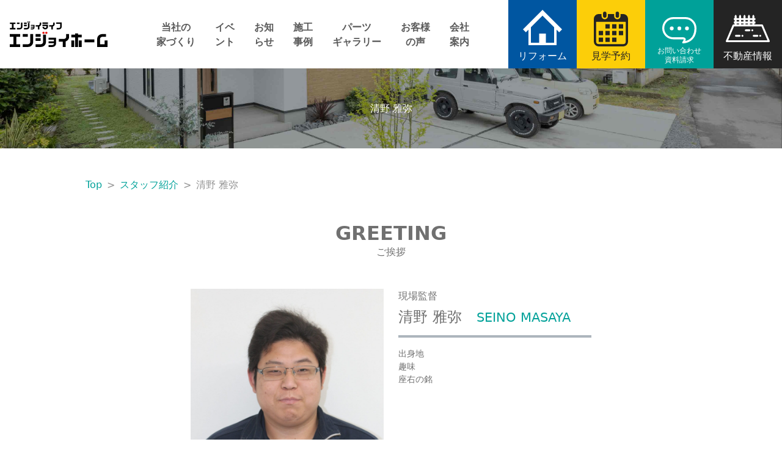

--- FILE ---
content_type: text/html; charset=UTF-8
request_url: http://enjoyhome.jp/staff/site-supervisor-02/
body_size: 12978
content:
<!DOCTYPE html>
<html dir="ltr" lang="ja" prefix="og: https://ogp.me/ns#">
<head>
    <base href="http://enjoyhome.jp/">
    <meta name="viewport" content="width=device-width, initial-scale=1.0">
    <meta charset="UTF-8">
	<meta name="facebook-domain-verification" content="bx5ulxttt93efgs23aryd0lug4y8fp" />
    
    
		<!-- All in One SEO 4.9.3 - aioseo.com -->
		<title>清野 雅弥 - エンジョイホーム</title>
	<meta name="description" content="工程通りに現場を進めて、お客様に喜んでもらえるように頑張ってます。" />
	<meta name="robots" content="max-image-preview:large" />
	<link rel="canonical" href="http://enjoyhome.jp/staff/site-supervisor-02/" />
	<meta name="generator" content="All in One SEO (AIOSEO) 4.9.3" />
		<meta property="og:locale" content="ja_JP" />
		<meta property="og:site_name" content="エンジョイホーム - Enjoy Life, Enjoy Home" />
		<meta property="og:type" content="article" />
		<meta property="og:title" content="清野 雅弥 - エンジョイホーム" />
		<meta property="og:description" content="工程通りに現場を進めて、お客様に喜んでもらえるように頑張ってます。" />
		<meta property="og:url" content="http://enjoyhome.jp/staff/site-supervisor-02/" />
		<meta property="article:published_time" content="2024-03-28T09:42:02+00:00" />
		<meta property="article:modified_time" content="2024-03-29T05:13:10+00:00" />
		<meta name="twitter:card" content="summary_large_image" />
		<meta name="twitter:title" content="清野 雅弥 - エンジョイホーム" />
		<meta name="twitter:description" content="工程通りに現場を進めて、お客様に喜んでもらえるように頑張ってます。" />
		<script type="application/ld+json" class="aioseo-schema">
			{"@context":"https:\/\/schema.org","@graph":[{"@type":"BreadcrumbList","@id":"http:\/\/enjoyhome.jp\/staff\/site-supervisor-02\/#breadcrumblist","itemListElement":[{"@type":"ListItem","@id":"http:\/\/enjoyhome.jp#listItem","position":1,"name":"\u5bb6","item":"http:\/\/enjoyhome.jp","nextItem":{"@type":"ListItem","@id":"http:\/\/enjoyhome.jp\/staff\/site-supervisor-02\/#listItem","name":"\u6e05\u91ce \u96c5\u5f25"}},{"@type":"ListItem","@id":"http:\/\/enjoyhome.jp\/staff\/site-supervisor-02\/#listItem","position":2,"name":"\u6e05\u91ce \u96c5\u5f25","previousItem":{"@type":"ListItem","@id":"http:\/\/enjoyhome.jp#listItem","name":"\u5bb6"}}]},{"@type":"Organization","@id":"http:\/\/enjoyhome.jp\/#organization","name":"\u30a8\u30f3\u30b8\u30e7\u30a4\u30db\u30fc\u30e0 \u6771\u6d77\u4f4f\u5b85","description":"Enjoy Life, Enjoy Home","url":"http:\/\/enjoyhome.jp\/","telephone":"+81293063411"},{"@type":"WebPage","@id":"http:\/\/enjoyhome.jp\/staff\/site-supervisor-02\/#webpage","url":"http:\/\/enjoyhome.jp\/staff\/site-supervisor-02\/","name":"\u6e05\u91ce \u96c5\u5f25 - \u30a8\u30f3\u30b8\u30e7\u30a4\u30db\u30fc\u30e0","description":"\u5de5\u7a0b\u901a\u308a\u306b\u73fe\u5834\u3092\u9032\u3081\u3066\u3001\u304a\u5ba2\u69d8\u306b\u559c\u3093\u3067\u3082\u3089\u3048\u308b\u3088\u3046\u306b\u9811\u5f35\u3063\u3066\u307e\u3059\u3002","inLanguage":"ja","isPartOf":{"@id":"http:\/\/enjoyhome.jp\/#website"},"breadcrumb":{"@id":"http:\/\/enjoyhome.jp\/staff\/site-supervisor-02\/#breadcrumblist"},"image":{"@type":"ImageObject","url":"http:\/\/enjoyhome.jp\/wp-content\/uploads\/\u6e05\u91ce\u304f\uff4e-1-scaled-e1711689182193.jpg","@id":"http:\/\/enjoyhome.jp\/staff\/site-supervisor-02\/#mainImage","width":1834,"height":2560},"primaryImageOfPage":{"@id":"http:\/\/enjoyhome.jp\/staff\/site-supervisor-02\/#mainImage"},"datePublished":"2024-03-28T18:42:02+09:00","dateModified":"2024-03-29T14:13:10+09:00"},{"@type":"WebSite","@id":"http:\/\/enjoyhome.jp\/#website","url":"http:\/\/enjoyhome.jp\/","name":"\u30a8\u30f3\u30b8\u30e7\u30a4\u30db\u30fc\u30e0","description":"Enjoy Life, Enjoy Home","inLanguage":"ja","publisher":{"@id":"http:\/\/enjoyhome.jp\/#organization"}}]}
		</script>
		<!-- All in One SEO -->

<link rel='dns-prefetch' href='//www.googletagmanager.com' />
<link rel="alternate" type="application/rss+xml" title="エンジョイホーム &raquo; フィード" href="http://enjoyhome.jp/feed/" />
<link rel="alternate" type="application/rss+xml" title="エンジョイホーム &raquo; コメントフィード" href="http://enjoyhome.jp/comments/feed/" />
<link rel="alternate" title="oEmbed (JSON)" type="application/json+oembed" href="http://enjoyhome.jp/wp-json/oembed/1.0/embed?url=http%3A%2F%2Fenjoyhome.jp%2Fstaff%2Fsite-supervisor-02%2F" />
<link rel="alternate" title="oEmbed (XML)" type="text/xml+oembed" href="http://enjoyhome.jp/wp-json/oembed/1.0/embed?url=http%3A%2F%2Fenjoyhome.jp%2Fstaff%2Fsite-supervisor-02%2F&#038;format=xml" />
<style id='wp-img-auto-sizes-contain-inline-css'>
img:is([sizes=auto i],[sizes^="auto," i]){contain-intrinsic-size:3000px 1500px}
/*# sourceURL=wp-img-auto-sizes-contain-inline-css */
</style>
<style id='wp-emoji-styles-inline-css'>

	img.wp-smiley, img.emoji {
		display: inline !important;
		border: none !important;
		box-shadow: none !important;
		height: 1em !important;
		width: 1em !important;
		margin: 0 0.07em !important;
		vertical-align: -0.1em !important;
		background: none !important;
		padding: 0 !important;
	}
/*# sourceURL=wp-emoji-styles-inline-css */
</style>
<style id='wp-block-library-inline-css'>
:root{--wp-block-synced-color:#7a00df;--wp-block-synced-color--rgb:122,0,223;--wp-bound-block-color:var(--wp-block-synced-color);--wp-editor-canvas-background:#ddd;--wp-admin-theme-color:#007cba;--wp-admin-theme-color--rgb:0,124,186;--wp-admin-theme-color-darker-10:#006ba1;--wp-admin-theme-color-darker-10--rgb:0,107,160.5;--wp-admin-theme-color-darker-20:#005a87;--wp-admin-theme-color-darker-20--rgb:0,90,135;--wp-admin-border-width-focus:2px}@media (min-resolution:192dpi){:root{--wp-admin-border-width-focus:1.5px}}.wp-element-button{cursor:pointer}:root .has-very-light-gray-background-color{background-color:#eee}:root .has-very-dark-gray-background-color{background-color:#313131}:root .has-very-light-gray-color{color:#eee}:root .has-very-dark-gray-color{color:#313131}:root .has-vivid-green-cyan-to-vivid-cyan-blue-gradient-background{background:linear-gradient(135deg,#00d084,#0693e3)}:root .has-purple-crush-gradient-background{background:linear-gradient(135deg,#34e2e4,#4721fb 50%,#ab1dfe)}:root .has-hazy-dawn-gradient-background{background:linear-gradient(135deg,#faaca8,#dad0ec)}:root .has-subdued-olive-gradient-background{background:linear-gradient(135deg,#fafae1,#67a671)}:root .has-atomic-cream-gradient-background{background:linear-gradient(135deg,#fdd79a,#004a59)}:root .has-nightshade-gradient-background{background:linear-gradient(135deg,#330968,#31cdcf)}:root .has-midnight-gradient-background{background:linear-gradient(135deg,#020381,#2874fc)}:root{--wp--preset--font-size--normal:16px;--wp--preset--font-size--huge:42px}.has-regular-font-size{font-size:1em}.has-larger-font-size{font-size:2.625em}.has-normal-font-size{font-size:var(--wp--preset--font-size--normal)}.has-huge-font-size{font-size:var(--wp--preset--font-size--huge)}.has-text-align-center{text-align:center}.has-text-align-left{text-align:left}.has-text-align-right{text-align:right}.has-fit-text{white-space:nowrap!important}#end-resizable-editor-section{display:none}.aligncenter{clear:both}.items-justified-left{justify-content:flex-start}.items-justified-center{justify-content:center}.items-justified-right{justify-content:flex-end}.items-justified-space-between{justify-content:space-between}.screen-reader-text{border:0;clip-path:inset(50%);height:1px;margin:-1px;overflow:hidden;padding:0;position:absolute;width:1px;word-wrap:normal!important}.screen-reader-text:focus{background-color:#ddd;clip-path:none;color:#444;display:block;font-size:1em;height:auto;left:5px;line-height:normal;padding:15px 23px 14px;text-decoration:none;top:5px;width:auto;z-index:100000}html :where(.has-border-color){border-style:solid}html :where([style*=border-top-color]){border-top-style:solid}html :where([style*=border-right-color]){border-right-style:solid}html :where([style*=border-bottom-color]){border-bottom-style:solid}html :where([style*=border-left-color]){border-left-style:solid}html :where([style*=border-width]){border-style:solid}html :where([style*=border-top-width]){border-top-style:solid}html :where([style*=border-right-width]){border-right-style:solid}html :where([style*=border-bottom-width]){border-bottom-style:solid}html :where([style*=border-left-width]){border-left-style:solid}html :where(img[class*=wp-image-]){height:auto;max-width:100%}:where(figure){margin:0 0 1em}html :where(.is-position-sticky){--wp-admin--admin-bar--position-offset:var(--wp-admin--admin-bar--height,0px)}@media screen and (max-width:600px){html :where(.is-position-sticky){--wp-admin--admin-bar--position-offset:0px}}
/*# sourceURL=/wp-includes/css/dist/block-library/common.min.css */
</style>
<style id='global-styles-inline-css'>
:root{--wp--preset--aspect-ratio--square: 1;--wp--preset--aspect-ratio--4-3: 4/3;--wp--preset--aspect-ratio--3-4: 3/4;--wp--preset--aspect-ratio--3-2: 3/2;--wp--preset--aspect-ratio--2-3: 2/3;--wp--preset--aspect-ratio--16-9: 16/9;--wp--preset--aspect-ratio--9-16: 9/16;--wp--preset--color--black: #000000;--wp--preset--color--cyan-bluish-gray: #abb8c3;--wp--preset--color--white: #ffffff;--wp--preset--color--pale-pink: #f78da7;--wp--preset--color--vivid-red: #cf2e2e;--wp--preset--color--luminous-vivid-orange: #ff6900;--wp--preset--color--luminous-vivid-amber: #fcb900;--wp--preset--color--light-green-cyan: #7bdcb5;--wp--preset--color--vivid-green-cyan: #00d084;--wp--preset--color--pale-cyan-blue: #8ed1fc;--wp--preset--color--vivid-cyan-blue: #0693e3;--wp--preset--color--vivid-purple: #9b51e0;--wp--preset--color--custom-color-1: #00a199;--wp--preset--color--custom-color-2: #f0f0f0;--wp--preset--color--custom-color-3: #707070;--wp--preset--color--custom-color-4: #0056a1;--wp--preset--color--custom-color-5: #e3004f;--wp--preset--gradient--vivid-cyan-blue-to-vivid-purple: linear-gradient(135deg,rgb(6,147,227) 0%,rgb(155,81,224) 100%);--wp--preset--gradient--light-green-cyan-to-vivid-green-cyan: linear-gradient(135deg,rgb(122,220,180) 0%,rgb(0,208,130) 100%);--wp--preset--gradient--luminous-vivid-amber-to-luminous-vivid-orange: linear-gradient(135deg,rgb(252,185,0) 0%,rgb(255,105,0) 100%);--wp--preset--gradient--luminous-vivid-orange-to-vivid-red: linear-gradient(135deg,rgb(255,105,0) 0%,rgb(207,46,46) 100%);--wp--preset--gradient--very-light-gray-to-cyan-bluish-gray: linear-gradient(135deg,rgb(238,238,238) 0%,rgb(169,184,195) 100%);--wp--preset--gradient--cool-to-warm-spectrum: linear-gradient(135deg,rgb(74,234,220) 0%,rgb(151,120,209) 20%,rgb(207,42,186) 40%,rgb(238,44,130) 60%,rgb(251,105,98) 80%,rgb(254,248,76) 100%);--wp--preset--gradient--blush-light-purple: linear-gradient(135deg,rgb(255,206,236) 0%,rgb(152,150,240) 100%);--wp--preset--gradient--blush-bordeaux: linear-gradient(135deg,rgb(254,205,165) 0%,rgb(254,45,45) 50%,rgb(107,0,62) 100%);--wp--preset--gradient--luminous-dusk: linear-gradient(135deg,rgb(255,203,112) 0%,rgb(199,81,192) 50%,rgb(65,88,208) 100%);--wp--preset--gradient--pale-ocean: linear-gradient(135deg,rgb(255,245,203) 0%,rgb(182,227,212) 50%,rgb(51,167,181) 100%);--wp--preset--gradient--electric-grass: linear-gradient(135deg,rgb(202,248,128) 0%,rgb(113,206,126) 100%);--wp--preset--gradient--midnight: linear-gradient(135deg,rgb(2,3,129) 0%,rgb(40,116,252) 100%);--wp--preset--font-size--small: 13px;--wp--preset--font-size--medium: 20px;--wp--preset--font-size--large: 36px;--wp--preset--font-size--x-large: 42px;--wp--preset--font-family--system-font: -apple-system, BlinkMacSystemFont, 'Segoe UI', Roboto, Oxygen-Sans, Ubuntu, Cantarell, 'Helvetica Neue', sans-serif;--wp--preset--spacing--20: 0.44rem;--wp--preset--spacing--30: 0.67rem;--wp--preset--spacing--40: 1rem;--wp--preset--spacing--50: 1.5rem;--wp--preset--spacing--60: 2.25rem;--wp--preset--spacing--70: 3.38rem;--wp--preset--spacing--80: 5.06rem;--wp--preset--shadow--natural: 6px 6px 9px rgba(0, 0, 0, 0.2);--wp--preset--shadow--deep: 12px 12px 50px rgba(0, 0, 0, 0.4);--wp--preset--shadow--sharp: 6px 6px 0px rgba(0, 0, 0, 0.2);--wp--preset--shadow--outlined: 6px 6px 0px -3px rgb(255, 255, 255), 6px 6px rgb(0, 0, 0);--wp--preset--shadow--crisp: 6px 6px 0px rgb(0, 0, 0);}:root { --wp--style--global--content-size: 1056px;--wp--style--global--wide-size: 1056px; }:where(body) { margin: 0; }.wp-site-blocks { padding-top: var(--wp--style--root--padding-top); padding-bottom: var(--wp--style--root--padding-bottom); }.has-global-padding { padding-right: var(--wp--style--root--padding-right); padding-left: var(--wp--style--root--padding-left); }.has-global-padding > .alignfull { margin-right: calc(var(--wp--style--root--padding-right) * -1); margin-left: calc(var(--wp--style--root--padding-left) * -1); }.has-global-padding :where(:not(.alignfull.is-layout-flow) > .has-global-padding:not(.wp-block-block, .alignfull)) { padding-right: 0; padding-left: 0; }.has-global-padding :where(:not(.alignfull.is-layout-flow) > .has-global-padding:not(.wp-block-block, .alignfull)) > .alignfull { margin-left: 0; margin-right: 0; }.wp-site-blocks > .alignleft { float: left; margin-right: 2em; }.wp-site-blocks > .alignright { float: right; margin-left: 2em; }.wp-site-blocks > .aligncenter { justify-content: center; margin-left: auto; margin-right: auto; }:where(.wp-site-blocks) > * { margin-block-start: 24px; margin-block-end: 0; }:where(.wp-site-blocks) > :first-child { margin-block-start: 0; }:where(.wp-site-blocks) > :last-child { margin-block-end: 0; }:root { --wp--style--block-gap: 24px; }:root :where(.is-layout-flow) > :first-child{margin-block-start: 0;}:root :where(.is-layout-flow) > :last-child{margin-block-end: 0;}:root :where(.is-layout-flow) > *{margin-block-start: 24px;margin-block-end: 0;}:root :where(.is-layout-constrained) > :first-child{margin-block-start: 0;}:root :where(.is-layout-constrained) > :last-child{margin-block-end: 0;}:root :where(.is-layout-constrained) > *{margin-block-start: 24px;margin-block-end: 0;}:root :where(.is-layout-flex){gap: 24px;}:root :where(.is-layout-grid){gap: 24px;}.is-layout-flow > .alignleft{float: left;margin-inline-start: 0;margin-inline-end: 2em;}.is-layout-flow > .alignright{float: right;margin-inline-start: 2em;margin-inline-end: 0;}.is-layout-flow > .aligncenter{margin-left: auto !important;margin-right: auto !important;}.is-layout-constrained > .alignleft{float: left;margin-inline-start: 0;margin-inline-end: 2em;}.is-layout-constrained > .alignright{float: right;margin-inline-start: 2em;margin-inline-end: 0;}.is-layout-constrained > .aligncenter{margin-left: auto !important;margin-right: auto !important;}.is-layout-constrained > :where(:not(.alignleft):not(.alignright):not(.alignfull)){max-width: var(--wp--style--global--content-size);margin-left: auto !important;margin-right: auto !important;}.is-layout-constrained > .alignwide{max-width: var(--wp--style--global--wide-size);}body .is-layout-flex{display: flex;}.is-layout-flex{flex-wrap: wrap;align-items: center;}.is-layout-flex > :is(*, div){margin: 0;}body .is-layout-grid{display: grid;}.is-layout-grid > :is(*, div){margin: 0;}body{--wp--style--root--padding-top: 0px;--wp--style--root--padding-right: 0px;--wp--style--root--padding-bottom: 0px;--wp--style--root--padding-left: 0px;}a:where(:not(.wp-element-button)){text-decoration: underline;}:root :where(.wp-element-button, .wp-block-button__link){background-color: #32373c;border-width: 0;color: #fff;font-family: inherit;font-size: inherit;font-style: inherit;font-weight: inherit;letter-spacing: inherit;line-height: inherit;padding-top: calc(0.667em + 2px);padding-right: calc(1.333em + 2px);padding-bottom: calc(0.667em + 2px);padding-left: calc(1.333em + 2px);text-decoration: none;text-transform: inherit;}.has-black-color{color: var(--wp--preset--color--black) !important;}.has-cyan-bluish-gray-color{color: var(--wp--preset--color--cyan-bluish-gray) !important;}.has-white-color{color: var(--wp--preset--color--white) !important;}.has-pale-pink-color{color: var(--wp--preset--color--pale-pink) !important;}.has-vivid-red-color{color: var(--wp--preset--color--vivid-red) !important;}.has-luminous-vivid-orange-color{color: var(--wp--preset--color--luminous-vivid-orange) !important;}.has-luminous-vivid-amber-color{color: var(--wp--preset--color--luminous-vivid-amber) !important;}.has-light-green-cyan-color{color: var(--wp--preset--color--light-green-cyan) !important;}.has-vivid-green-cyan-color{color: var(--wp--preset--color--vivid-green-cyan) !important;}.has-pale-cyan-blue-color{color: var(--wp--preset--color--pale-cyan-blue) !important;}.has-vivid-cyan-blue-color{color: var(--wp--preset--color--vivid-cyan-blue) !important;}.has-vivid-purple-color{color: var(--wp--preset--color--vivid-purple) !important;}.has-custom-color-1-color{color: var(--wp--preset--color--custom-color-1) !important;}.has-custom-color-2-color{color: var(--wp--preset--color--custom-color-2) !important;}.has-custom-color-3-color{color: var(--wp--preset--color--custom-color-3) !important;}.has-custom-color-4-color{color: var(--wp--preset--color--custom-color-4) !important;}.has-custom-color-5-color{color: var(--wp--preset--color--custom-color-5) !important;}.has-black-background-color{background-color: var(--wp--preset--color--black) !important;}.has-cyan-bluish-gray-background-color{background-color: var(--wp--preset--color--cyan-bluish-gray) !important;}.has-white-background-color{background-color: var(--wp--preset--color--white) !important;}.has-pale-pink-background-color{background-color: var(--wp--preset--color--pale-pink) !important;}.has-vivid-red-background-color{background-color: var(--wp--preset--color--vivid-red) !important;}.has-luminous-vivid-orange-background-color{background-color: var(--wp--preset--color--luminous-vivid-orange) !important;}.has-luminous-vivid-amber-background-color{background-color: var(--wp--preset--color--luminous-vivid-amber) !important;}.has-light-green-cyan-background-color{background-color: var(--wp--preset--color--light-green-cyan) !important;}.has-vivid-green-cyan-background-color{background-color: var(--wp--preset--color--vivid-green-cyan) !important;}.has-pale-cyan-blue-background-color{background-color: var(--wp--preset--color--pale-cyan-blue) !important;}.has-vivid-cyan-blue-background-color{background-color: var(--wp--preset--color--vivid-cyan-blue) !important;}.has-vivid-purple-background-color{background-color: var(--wp--preset--color--vivid-purple) !important;}.has-custom-color-1-background-color{background-color: var(--wp--preset--color--custom-color-1) !important;}.has-custom-color-2-background-color{background-color: var(--wp--preset--color--custom-color-2) !important;}.has-custom-color-3-background-color{background-color: var(--wp--preset--color--custom-color-3) !important;}.has-custom-color-4-background-color{background-color: var(--wp--preset--color--custom-color-4) !important;}.has-custom-color-5-background-color{background-color: var(--wp--preset--color--custom-color-5) !important;}.has-black-border-color{border-color: var(--wp--preset--color--black) !important;}.has-cyan-bluish-gray-border-color{border-color: var(--wp--preset--color--cyan-bluish-gray) !important;}.has-white-border-color{border-color: var(--wp--preset--color--white) !important;}.has-pale-pink-border-color{border-color: var(--wp--preset--color--pale-pink) !important;}.has-vivid-red-border-color{border-color: var(--wp--preset--color--vivid-red) !important;}.has-luminous-vivid-orange-border-color{border-color: var(--wp--preset--color--luminous-vivid-orange) !important;}.has-luminous-vivid-amber-border-color{border-color: var(--wp--preset--color--luminous-vivid-amber) !important;}.has-light-green-cyan-border-color{border-color: var(--wp--preset--color--light-green-cyan) !important;}.has-vivid-green-cyan-border-color{border-color: var(--wp--preset--color--vivid-green-cyan) !important;}.has-pale-cyan-blue-border-color{border-color: var(--wp--preset--color--pale-cyan-blue) !important;}.has-vivid-cyan-blue-border-color{border-color: var(--wp--preset--color--vivid-cyan-blue) !important;}.has-vivid-purple-border-color{border-color: var(--wp--preset--color--vivid-purple) !important;}.has-custom-color-1-border-color{border-color: var(--wp--preset--color--custom-color-1) !important;}.has-custom-color-2-border-color{border-color: var(--wp--preset--color--custom-color-2) !important;}.has-custom-color-3-border-color{border-color: var(--wp--preset--color--custom-color-3) !important;}.has-custom-color-4-border-color{border-color: var(--wp--preset--color--custom-color-4) !important;}.has-custom-color-5-border-color{border-color: var(--wp--preset--color--custom-color-5) !important;}.has-vivid-cyan-blue-to-vivid-purple-gradient-background{background: var(--wp--preset--gradient--vivid-cyan-blue-to-vivid-purple) !important;}.has-light-green-cyan-to-vivid-green-cyan-gradient-background{background: var(--wp--preset--gradient--light-green-cyan-to-vivid-green-cyan) !important;}.has-luminous-vivid-amber-to-luminous-vivid-orange-gradient-background{background: var(--wp--preset--gradient--luminous-vivid-amber-to-luminous-vivid-orange) !important;}.has-luminous-vivid-orange-to-vivid-red-gradient-background{background: var(--wp--preset--gradient--luminous-vivid-orange-to-vivid-red) !important;}.has-very-light-gray-to-cyan-bluish-gray-gradient-background{background: var(--wp--preset--gradient--very-light-gray-to-cyan-bluish-gray) !important;}.has-cool-to-warm-spectrum-gradient-background{background: var(--wp--preset--gradient--cool-to-warm-spectrum) !important;}.has-blush-light-purple-gradient-background{background: var(--wp--preset--gradient--blush-light-purple) !important;}.has-blush-bordeaux-gradient-background{background: var(--wp--preset--gradient--blush-bordeaux) !important;}.has-luminous-dusk-gradient-background{background: var(--wp--preset--gradient--luminous-dusk) !important;}.has-pale-ocean-gradient-background{background: var(--wp--preset--gradient--pale-ocean) !important;}.has-electric-grass-gradient-background{background: var(--wp--preset--gradient--electric-grass) !important;}.has-midnight-gradient-background{background: var(--wp--preset--gradient--midnight) !important;}.has-small-font-size{font-size: var(--wp--preset--font-size--small) !important;}.has-medium-font-size{font-size: var(--wp--preset--font-size--medium) !important;}.has-large-font-size{font-size: var(--wp--preset--font-size--large) !important;}.has-x-large-font-size{font-size: var(--wp--preset--font-size--x-large) !important;}.has-system-font-font-family{font-family: var(--wp--preset--font-family--system-font) !important;}
/*# sourceURL=global-styles-inline-css */
</style>
<link rel='stylesheet' id='contact-form-7-css' href='http://enjoyhome.jp/wp-content/plugins/contact-form-7/includes/css/styles.css?ver=6.1.4' media='all' />
<link rel='stylesheet' id='theme-default-style-css' href='http://enjoyhome.jp/wp-content/themes/enjoyhome/assets/css/default.min.css?ver=1.0.0' media='all' />
<link rel='stylesheet' id='filebird-document-library-frontend-css' href='http://enjoyhome.jp/wp-content/plugins/filebird-document-library/blocks/dist/index.css?ver=6.5.2' media='all' />

<!-- Site Kit によって追加された Google タグ（gtag.js）スニペット -->
<!-- Google アナリティクス スニペット (Site Kit が追加) -->
<script src="https://www.googletagmanager.com/gtag/js?id=GT-WRFXWW6" id="google_gtagjs-js" async></script>
<script id="google_gtagjs-js-after">
window.dataLayer = window.dataLayer || [];function gtag(){dataLayer.push(arguments);}
gtag("set","linker",{"domains":["enjoyhome.jp"]});
gtag("js", new Date());
gtag("set", "developer_id.dZTNiMT", true);
gtag("config", "GT-WRFXWW6");
//# sourceURL=google_gtagjs-js-after
</script>
<link rel="https://api.w.org/" href="http://enjoyhome.jp/wp-json/" /><link rel="alternate" title="JSON" type="application/json" href="http://enjoyhome.jp/wp-json/wp/v2/staff/1279" /><link rel="EditURI" type="application/rsd+xml" title="RSD" href="http://enjoyhome.jp/xmlrpc.php?rsd" />
<meta name="generator" content="WordPress 6.9" />
<link rel='shortlink' href='http://enjoyhome.jp/?p=1279' />
<meta name="generator" content="Site Kit by Google 1.170.0" /><meta name="google-site-verification" content="635zFUs0p7Gc03p0tBuMa4JWdbmrww5CqlzDZrIe4KM">
<!-- Google タグ マネージャー スニペット (Site Kit が追加) -->
<script>
			( function( w, d, s, l, i ) {
				w[l] = w[l] || [];
				w[l].push( {'gtm.start': new Date().getTime(), event: 'gtm.js'} );
				var f = d.getElementsByTagName( s )[0],
					j = d.createElement( s ), dl = l != 'dataLayer' ? '&l=' + l : '';
				j.async = true;
				j.src = 'https://www.googletagmanager.com/gtm.js?id=' + i + dl;
				f.parentNode.insertBefore( j, f );
			} )( window, document, 'script', 'dataLayer', 'GTM-NQ9F43Z' );
			
</script>

<!-- (ここまで) Google タグ マネージャー スニペット (Site Kit が追加) -->
    <link rel="stylesheet" href="https://cdn.jsdelivr.net/npm/swiper@11/swiper-bundle.min.css" />
	<link rel="SHORTCUT ICON" href="http://enjoyhome.jp/wp-content/themes/enjoyhome/favicon.ico">
	<style>
		.no-gap {gap:0;}
		.vcenter {display:flex; align-items:center;}
	</style>
</head>
<body class="wp-singular staff-template-default single single-staff postid-1279 wp-embed-responsive wp-theme-enjoyhome">
<header class="fixed-top bg-white">
	<nav class="navbar navbar-expand-xl p-0">
		<h2 class="navbar-brand order-0"><a href="http://enjoyhome.jp/">エンジョイホーム</a></h2>
		<div class="order-xl-2 d-flex btn-set">
			<a class="nav-btn bg-success text-white text-center reform" href="https://enjoyhome-reform.jp" target="_blank">リフォーム</a>
			<div class="d-flex b-btn">
				<a class="nav-btn bg-secondary text-dark text-center kengaku" href="http://enjoyhome.jp/events/">見学予約</a>
				<a class="nav-btn bg-primary text-white text-xl-center lh-sm contact" href="http://enjoyhome.jp/contact/">お問い合わせ<br>資料請求</a>
			</div>
			<a class="nav-btn bg-dark text-white text-center land" href="http://enjoyhome-fudosan.net/" target="_blank">不動産情報</a>
			<div class="navbar-toggler collapsed border-0 rounded-0" data-bs-toggle="collapse"
				data-bs-target="#navbarNavAltMarkup" aria-controls="navbarNavAltMarkup" aria-expanded="false"
				aria-label="Toggle navigation">
				<span class="line"></span>
				<span class="line"></span>
				<span class="line"></span>
			</div>
		</div>
		<div class="collapse navbar-collapse order-xl-1" id="navbarNavAltMarkup">
			<ul class="navbar-nav mx-auto">
				<li class="nav-item dropdown">
					<a class="nav-link" href="#" role="button" data-bs-toggle="dropdown"
						aria-expanded="false">当社の<br>家づくり</a>
					<ul class="dropdown-menu">
						<li><a class="dropdown-item" href="http://enjoyhome.jp/performance/">構造・性能</a></li>
						<li><a class="dropdown-item" href="http://enjoyhome.jp/guarantee/">品質・保証</a></li>
						<li><a class="dropdown-item" href="http://enjoyhome-fudosan.net/" target="_blank">土地探し</a></li>
						<li><a class="dropdown-item" href="http://enjoyhome.jp/flow/">家づくり・家守り</a></li>
						<li><a class="dropdown-item" href="http://enjoyhome.jp/exterior/">エクステリア</a></li>
						<li><a class="dropdown-item" href="http://enjoyhome.jp/reform">リフォーム</a></li>
					</ul>
				</li>
				<li class="nav-item">
					<a class="nav-link" href="http://enjoyhome.jp/events/">イベ<br>ント</a>
				</li>
				<li class="nav-item">
					<a class="nav-link" href="http://enjoyhome.jp/#news">お知<br>らせ</a>
				</li>
				<li class="nav-item">
					<a class="nav-link" href="http://enjoyhome.jp/constructions/">施工<br>事例</a>
				</li>
				<li class="nav-item">
					<a class="nav-link" href="http://enjoyhome.jp/parts-gallery/">パーツ<br>ギャラリー</a>
				</li>
				<li class="nav-item">
					<a class="nav-link" href="http://enjoyhome.jp/voices/">お客様<br>の声</a>
				</li>
				<li class="nav-item dropdown">
					<a class="nav-link" href="#" role="button" data-bs-toggle="dropdown" aria-expanded="false">会社<br>案内</a>
					<ul class="dropdown-menu">
						<li><a class="dropdown-item" href="http://enjoyhome.jp/company/">会社案内</a></li>
						<li><a class="dropdown-item" href="http://enjoyhome.jp/staffs/">スタッフ紹介</a></li>
						<li><a class="dropdown-item" href="https://www.tokaijutaku.net/" target="_blank">東海住宅（賃貸）</a></li>
						<li><a class="dropdown-item" href="https://job-gear.net/enjoyhome/" target="_blank">採用案内</a></li>
				</li>
			</ul>
		</div>
	</nav>
</header>

<section class="hero container-fluid d-flex justify-content-center align-items-center py-5">
    <div class="text-white text-center">
    <h3 class="h1 fw-bold">
                    <h3 class="h1 fw-bold"></h3>
            <p class="h6">清野 雅弥</p>
            </div>
</section>
<nav aria-label="breadcrumb" class="container my-5" style="--bs-breadcrumb-divider: '>';">
  <ol class="breadcrumb ms-3">
    <li class="breadcrumb-item"><a href="http://enjoyhome.jp/">Top</a></li>
                    <li class="breadcrumb-item"><a href="http://enjoyhome.jp/staffs/">スタッフ紹介</a></li>
        <li class="breadcrumb-item active" aria-current="page">清野 雅弥</li>
  </ol>
</nav>


<main class="staff container mb-6">
    <h2 class="h2 text-center fw-bold mb-0">GREETING</h2>
    <p class="text-center mb-5">ご挨拶</p>
    <div class="row justify-content-center">
            <article class="row col-12 col-md-8">
            <div class="col-12 col-md-6">
                                    <div class="mb-5">
                        <img width="1834" height="2560" src="http://enjoyhome.jp/wp-content/uploads/清野くｎ-1-scaled-e1711689182193.jpg" class="img-fluid w-100 wp-post-image" alt="" decoding="async" fetchpriority="high" srcset="http://enjoyhome.jp/wp-content/uploads/清野くｎ-1-scaled-e1711689182193.jpg 1834w, http://enjoyhome.jp/wp-content/uploads/清野くｎ-1-scaled-e1711689182193-107x150.jpg 107w, http://enjoyhome.jp/wp-content/uploads/清野くｎ-1-scaled-e1711689182193-1100x1536.jpg 1100w, http://enjoyhome.jp/wp-content/uploads/清野くｎ-1-scaled-e1711689182193-1467x2048.jpg 1467w" sizes="(max-width: 1834px) 100vw, 1834px" />                    </div>
                            </div>
            <div class="col-12 col-md-6">
                <p class="mb-2">現場監督</p>
                <h1 class="h4 border-bottom border-4 pb-3 mb-3">
                    清野 雅弥                    <small class="ms-3 text-primary">SEINO MASAYA</small>
                </h1>
                <div class="row">
                    <small class="col-3">出身地</small>
                    <p class="col-9"></p>
                    <small class="col-3">趣味</small>
                    <p class="col-9"></p>
                    <small class="col-3">座右の銘</small>
                    <p class="col-9"></p>
                </div>
            </div>
            <div class="col-12">
                
<p>工程通りに現場を進めて、お客様に喜んでもらえるように頑張ってます。</p>
            </div>
        </article>
        </div>
</main>
    <nav class="text-center">
        <a href="http://enjoyhome.jp/staffs/" class="btn btn-outline-primary btn-lg rounded-pill p-3 my-5">スタッフ一覧に戻る</a>
    </nav>

<footer class="">
	<section class="container-fluid bg-primary py-4">
		<div class="container">
			<div class="row text-white justify-content-between">
				<div class="col-12 col-lg-3 text-center text-lg-start">
					<h3 class="h4 fw-bold">株式会社 東海住宅</h3>
					<p class="mb-0">那珂郡東海村舟石川駅東<br class="d-none d-lg-inline">2丁目16番21号</p>
				</div>
				<div class="col-12 col-lg-5 text-center text-lg-start">
					<p class="h1 fw-bold"><span class="h4 fw-bold">TEL.</span>029-306-3411</p>
					<p class="mb-0">見学会や資料請求などお気軽にご相談ください。</p>
				</div>
				<div class="col-12 col-lg-3 d-flex align-items-center justify-content-center justify-content-lg-end">
					<a href="http://enjoyhome.jp/contact/" class="dl-btn btn btn-lg btn-outline-primary rounded-pill bg-white py-2">資料ダウンロード</a>
				</div>
			</div>
		</div>
	</section>
	<section class="container my-5">
		<nav class="banner row g-5 justify-content-around">
			<div class="col-12 col-lg-4">
				<a href="http://enjoyhome.jp/events/" class="footer-btn">完成見学会</a>
			</div>
			<div class="col-12 col-lg-4">
				<a href="http://enjoyhome-fudosan.net/" target="_blank" class="footer-btn">土地情報</a>
			</div>
			<div class="col-12 col-lg-4">
				<a href="https://enjoyhome-reform.jp" target="_blank" class="footer-btn">リフォーム</a>
			</div>
		</nav>
		<nav class="sns my-5">
			<ul class="d-flex justify-content-center list-unstyled">
				<li class="m-2 m-md-3"><a href="https://www.youtube.com/@ROOMTOUR_EnjoyHome" target="_blank">Youtube</a></li>
				<li class="m-2 m-md-3"><a href="https://www.facebook.com/tokaijutaku" target="_blank">Facebook</a></li>
				<li class="m-2 m-md-3"><a href="https://www.instagram.com/enjoyhome_tokaijutaku" target="_blank">Instagram</a></li>
				<li class="m-2 m-md-3"><a href="https://lin.ee/99Ue3iD" target="_blank">LINE</a></li>
				<li class="m-2 m-md-3 d-none"><a href="#" target="_blank">TikTok</a></li>
			</ul>
		</nav>
	</section>
	<section class="container-fluid py-5 bg-dark">
		<p class="text-center text-white"><a href="/privacy-policy/">プライバシーポリシー</a></p>
		<p class="text-center text-white">Copyright © Enjoy Home. All rights reserved.</p>
	</section>
</footer>



<script src="https://cdn.jsdelivr.net/npm/@popperjs/core@2.11.8/dist/umd/popper.min.js" integrity="sha384-I7E8VVD/ismYTF4hNIPjVp/Zjvgyol6VFvRkX/vR+Vc4jQkC+hVqc2pM8ODewa9r" crossorigin="anonymous"></script>
<script src="https://cdn.jsdelivr.net/npm/bootstrap@5.3.2/dist/js/bootstrap.min.js" integrity="sha384-BBtl+eGJRgqQAUMxJ7pMwbEyER4l1g+O15P+16Ep7Q9Q+zqX6gSbd85u4mG4QzX+" crossorigin="anonymous"></script>
<script type="speculationrules">
{"prefetch":[{"source":"document","where":{"and":[{"href_matches":"/*"},{"not":{"href_matches":["/wp-*.php","/wp-admin/*","/wp-content/uploads/*","/wp-content/*","/wp-content/plugins/*","/wp-content/themes/enjoyhome/*","/*\\?(.+)"]}},{"not":{"selector_matches":"a[rel~=\"nofollow\"]"}},{"not":{"selector_matches":".no-prefetch, .no-prefetch a"}}]},"eagerness":"conservative"}]}
</script>
		<!-- Google タグ マネージャー (noscript) スニペット (Site Kit が追加) -->
		<noscript>
			<iframe src="https://www.googletagmanager.com/ns.html?id=GTM-NQ9F43Z" height="0" width="0" style="display:none;visibility:hidden"></iframe>
		</noscript>
		<!-- (ここまで) Google タグ マネージャー (noscript) スニペット (Site Kit が追加) -->
		<style id='wp-block-paragraph-inline-css'>
.is-small-text{font-size:.875em}.is-regular-text{font-size:1em}.is-large-text{font-size:2.25em}.is-larger-text{font-size:3em}.has-drop-cap:not(:focus):first-letter{float:left;font-size:8.4em;font-style:normal;font-weight:100;line-height:.68;margin:.05em .1em 0 0;text-transform:uppercase}body.rtl .has-drop-cap:not(:focus):first-letter{float:none;margin-left:.1em}p.has-drop-cap.has-background{overflow:hidden}:root :where(p.has-background){padding:1.25em 2.375em}:where(p.has-text-color:not(.has-link-color)) a{color:inherit}p.has-text-align-left[style*="writing-mode:vertical-lr"],p.has-text-align-right[style*="writing-mode:vertical-rl"]{rotate:180deg}
/*# sourceURL=http://enjoyhome.jp/wp-includes/blocks/paragraph/style.min.css */
</style>
<script src="http://enjoyhome.jp/wp-includes/js/dist/hooks.min.js?ver=dd5603f07f9220ed27f1" id="wp-hooks-js"></script>
<script src="http://enjoyhome.jp/wp-includes/js/dist/i18n.min.js?ver=c26c3dc7bed366793375" id="wp-i18n-js"></script>
<script id="wp-i18n-js-after">
wp.i18n.setLocaleData( { 'text direction\u0004ltr': [ 'ltr' ] } );
//# sourceURL=wp-i18n-js-after
</script>
<script src="http://enjoyhome.jp/wp-content/plugins/contact-form-7/includes/swv/js/index.js?ver=6.1.4" id="swv-js"></script>
<script id="contact-form-7-js-translations">
( function( domain, translations ) {
	var localeData = translations.locale_data[ domain ] || translations.locale_data.messages;
	localeData[""].domain = domain;
	wp.i18n.setLocaleData( localeData, domain );
} )( "contact-form-7", {"translation-revision-date":"2025-11-30 08:12:23+0000","generator":"GlotPress\/4.0.3","domain":"messages","locale_data":{"messages":{"":{"domain":"messages","plural-forms":"nplurals=1; plural=0;","lang":"ja_JP"},"This contact form is placed in the wrong place.":["\u3053\u306e\u30b3\u30f3\u30bf\u30af\u30c8\u30d5\u30a9\u30fc\u30e0\u306f\u9593\u9055\u3063\u305f\u4f4d\u7f6e\u306b\u7f6e\u304b\u308c\u3066\u3044\u307e\u3059\u3002"],"Error:":["\u30a8\u30e9\u30fc:"]}},"comment":{"reference":"includes\/js\/index.js"}} );
//# sourceURL=contact-form-7-js-translations
</script>
<script id="contact-form-7-js-before">
var wpcf7 = {
    "api": {
        "root": "http:\/\/enjoyhome.jp\/wp-json\/",
        "namespace": "contact-form-7\/v1"
    }
};
//# sourceURL=contact-form-7-js-before
</script>
<script src="http://enjoyhome.jp/wp-content/plugins/contact-form-7/includes/js/index.js?ver=6.1.4" id="contact-form-7-js"></script>
<script src="http://enjoyhome.jp/wp-includes/js/dist/vendor/react.min.js?ver=18.3.1.1" id="react-js"></script>
<script src="http://enjoyhome.jp/wp-includes/js/dist/vendor/react-dom.min.js?ver=18.3.1.1" id="react-dom-js"></script>
<script src="http://enjoyhome.jp/wp-includes/js/dist/escape-html.min.js?ver=6561a406d2d232a6fbd2" id="wp-escape-html-js"></script>
<script src="http://enjoyhome.jp/wp-includes/js/dist/element.min.js?ver=6a582b0c827fa25df3dd" id="wp-element-js"></script>
<script id="filebird-document-library-frontend-js-extra">
var fbdl = {"json_url":"http://enjoyhome.jp/wp-json/filebird/v1","rest_nonce":"7e2821b5ae","assets_icon_url":"http://enjoyhome.jp/wp-content/plugins/filebird-document-library/blocks/assets/icons/","type_icons":{"jpg":"image.svg","jpeg":"image.svg","png":"image.svg","gif":"image.svg","webp":"image.svg","svg":"image.svg","mp3":"audio.svg","m4a":"audio.svg","ogg":"audio.svg","wav":"audio.svg","mp4":"video.svg","m4v":"video.svg","mov":"video.svg","wmv":"video.svg","avi":"video.svg","mpg":"video.svg","ogv":"video.svg","3gp":"video.svg","3g2":"video.svg","vtt":"video.svg","pdf":"pdf.svg","doc":"docx.svg","docx":"docx.svg","odt":"docx.svg","xls":"xls.svg","xlsx":"xls.svg","key":"pptx.svg","ppt":"pptx.svg","pptx":"pptx.svg","pps":"pptx.svg","ppsx":"pptx.svg","zip":"zip.svg","no_ext":"no-ext.svg"}};
//# sourceURL=filebird-document-library-frontend-js-extra
</script>
<script src="http://enjoyhome.jp/wp-content/plugins/filebird-document-library/blocks/dist/frontend.js?ver=6.5.2" id="filebird-document-library-frontend-js"></script>
<script id="wp-emoji-settings" type="application/json">
{"baseUrl":"https://s.w.org/images/core/emoji/17.0.2/72x72/","ext":".png","svgUrl":"https://s.w.org/images/core/emoji/17.0.2/svg/","svgExt":".svg","source":{"concatemoji":"http://enjoyhome.jp/wp-includes/js/wp-emoji-release.min.js?ver=6.9"}}
</script>
<script type="module">
/*! This file is auto-generated */
const a=JSON.parse(document.getElementById("wp-emoji-settings").textContent),o=(window._wpemojiSettings=a,"wpEmojiSettingsSupports"),s=["flag","emoji"];function i(e){try{var t={supportTests:e,timestamp:(new Date).valueOf()};sessionStorage.setItem(o,JSON.stringify(t))}catch(e){}}function c(e,t,n){e.clearRect(0,0,e.canvas.width,e.canvas.height),e.fillText(t,0,0);t=new Uint32Array(e.getImageData(0,0,e.canvas.width,e.canvas.height).data);e.clearRect(0,0,e.canvas.width,e.canvas.height),e.fillText(n,0,0);const a=new Uint32Array(e.getImageData(0,0,e.canvas.width,e.canvas.height).data);return t.every((e,t)=>e===a[t])}function p(e,t){e.clearRect(0,0,e.canvas.width,e.canvas.height),e.fillText(t,0,0);var n=e.getImageData(16,16,1,1);for(let e=0;e<n.data.length;e++)if(0!==n.data[e])return!1;return!0}function u(e,t,n,a){switch(t){case"flag":return n(e,"\ud83c\udff3\ufe0f\u200d\u26a7\ufe0f","\ud83c\udff3\ufe0f\u200b\u26a7\ufe0f")?!1:!n(e,"\ud83c\udde8\ud83c\uddf6","\ud83c\udde8\u200b\ud83c\uddf6")&&!n(e,"\ud83c\udff4\udb40\udc67\udb40\udc62\udb40\udc65\udb40\udc6e\udb40\udc67\udb40\udc7f","\ud83c\udff4\u200b\udb40\udc67\u200b\udb40\udc62\u200b\udb40\udc65\u200b\udb40\udc6e\u200b\udb40\udc67\u200b\udb40\udc7f");case"emoji":return!a(e,"\ud83e\u1fac8")}return!1}function f(e,t,n,a){let r;const o=(r="undefined"!=typeof WorkerGlobalScope&&self instanceof WorkerGlobalScope?new OffscreenCanvas(300,150):document.createElement("canvas")).getContext("2d",{willReadFrequently:!0}),s=(o.textBaseline="top",o.font="600 32px Arial",{});return e.forEach(e=>{s[e]=t(o,e,n,a)}),s}function r(e){var t=document.createElement("script");t.src=e,t.defer=!0,document.head.appendChild(t)}a.supports={everything:!0,everythingExceptFlag:!0},new Promise(t=>{let n=function(){try{var e=JSON.parse(sessionStorage.getItem(o));if("object"==typeof e&&"number"==typeof e.timestamp&&(new Date).valueOf()<e.timestamp+604800&&"object"==typeof e.supportTests)return e.supportTests}catch(e){}return null}();if(!n){if("undefined"!=typeof Worker&&"undefined"!=typeof OffscreenCanvas&&"undefined"!=typeof URL&&URL.createObjectURL&&"undefined"!=typeof Blob)try{var e="postMessage("+f.toString()+"("+[JSON.stringify(s),u.toString(),c.toString(),p.toString()].join(",")+"));",a=new Blob([e],{type:"text/javascript"});const r=new Worker(URL.createObjectURL(a),{name:"wpTestEmojiSupports"});return void(r.onmessage=e=>{i(n=e.data),r.terminate(),t(n)})}catch(e){}i(n=f(s,u,c,p))}t(n)}).then(e=>{for(const n in e)a.supports[n]=e[n],a.supports.everything=a.supports.everything&&a.supports[n],"flag"!==n&&(a.supports.everythingExceptFlag=a.supports.everythingExceptFlag&&a.supports[n]);var t;a.supports.everythingExceptFlag=a.supports.everythingExceptFlag&&!a.supports.flag,a.supports.everything||((t=a.source||{}).concatemoji?r(t.concatemoji):t.wpemoji&&t.twemoji&&(r(t.twemoji),r(t.wpemoji)))});
//# sourceURL=http://enjoyhome.jp/wp-includes/js/wp-emoji-loader.min.js
</script>
</body>
</html>


--- FILE ---
content_type: image/svg+xml
request_url: http://enjoyhome.jp/wp-content/themes/enjoyhome/assets/css/css_images/icon_youtube.svg
body_size: 536
content:
<?xml version="1.0" encoding="UTF-8"?>
<svg id="_レイヤー_2" data-name="レイヤー 2" xmlns="http://www.w3.org/2000/svg" viewBox="0 0 100 100">
  <defs>
    <style>
      .cls-1 {
        fill: #fff;
      }

      .cls-1, .cls-2 {
        stroke-width: 0px;
      }

      .cls-2 {
        fill: red;
      }
    </style>
  </defs>
  <g id="_レイヤー_1-2" data-name="レイヤー 1">
    <g>
      <path class="cls-2" d="M100,50c0,27.61-22.39,50-50,50S0,77.61,0,50,22.38,0,50,0s50,22.39,50,50Z"/>
      <g>
        <path class="cls-1" d="M78.72,35.48c-.69-2.6-2.72-4.64-5.3-5.34-4.68-1.26-23.42-1.26-23.42-1.26,0,0-18.74,0-23.42,1.26-2.58.69-4.61,2.74-5.3,5.34-1.25,4.7-1.25,14.52-1.25,14.52,0,0,0,9.82,1.25,14.52.69,2.6,2.72,4.64,5.3,5.33,4.67,1.26,23.42,1.26,23.42,1.26,0,0,18.75,0,23.42-1.26,2.58-.69,4.61-2.74,5.3-5.33,1.25-4.7,1.25-14.52,1.25-14.52,0,0,0-9.82-1.25-14.52"/>
        <polygon class="cls-2" points="43.87 58.91 59.54 50 43.87 41.09 43.87 58.91"/>
      </g>
    </g>
  </g>
</svg>

--- FILE ---
content_type: image/svg+xml
request_url: http://enjoyhome.jp/wp-content/themes/enjoyhome/assets/css/css_images/icon_facebook.svg
body_size: 644
content:
<?xml version="1.0" encoding="UTF-8"?>
<svg id="_レイヤー_2" data-name="レイヤー 2" xmlns="http://www.w3.org/2000/svg" viewBox="0 0 100 99.4">
  <defs>
    <style>
      .cls-1 {
        fill: #4267b2;
        stroke-width: 0px;
      }
    </style>
  </defs>
  <g id="_レイヤー_1-2" data-name="レイヤー 1">
    <path class="cls-1" d="M100,50C100,22.39,77.62,0,50,0S0,22.39,0,50c0,24.97,18.3,45.66,42.22,49.4v-34.95h-12.78v-14.45h12.78v-11.02c0-12.53,7.43-19.48,18.85-19.48,5.47,0,11.15,1.05,11.15,1.05v12.22h-6.26c-6.21,0-8.19,3.89-8.19,7.84v9.38h13.9l-2.22,14.45h-11.67v34.95c23.92-3.73,42.22-24.43,42.22-49.4"/>
  </g>
</svg>

--- FILE ---
content_type: image/svg+xml
request_url: http://enjoyhome.jp/wp-content/themes/enjoyhome/assets/css/css_images/icon_book.svg
body_size: 727
content:
<svg xmlns="http://www.w3.org/2000/svg" width="22.215" height="37.345" viewBox="0 0 22.215 37.345">
  <g id="本の無料アイコン素材_7" data-name="本の無料アイコン素材 7" transform="translate(-103.718)">
    <path id="パス_321" data-name="パス 321" d="M147.56,30.417a.381.381,0,0,0,.5.219L163.4,24.641a.384.384,0,0,0-.278-.716l-15.348,6A.382.382,0,0,0,147.56,30.417Z" transform="translate(-40.62 -22.157)" fill="#00a199"/>
    <path id="パス_322" data-name="パス 322" d="M108.5,9.384a6.755,6.755,0,0,1-3.387-1c-.921-.577-.19-1.078.307-1.283s15.084-5.822,15.084-5.822v.858l.638-.229V0L104.066,6.569a.542.542,0,0,0-.348.507V34.665s.766,2.489,4.787,2.681l17.428-6.7V2.681Z" fill="#00a199"/>
  </g>
</svg>


--- FILE ---
content_type: image/svg+xml
request_url: http://enjoyhome.jp/wp-content/themes/enjoyhome/assets/css/css_images/logo.svg
body_size: 1997
content:
<?xml version="1.0" encoding="UTF-8"?>
<svg id="_レイヤー_2" data-name="レイヤー 2" xmlns="http://www.w3.org/2000/svg" viewBox="0 0 758.35 198.13">
  <defs>
    <style>
      .cls-1, .cls-2 {
        stroke-width: 0px;
      }

      .cls-2 {
        fill: #e71e18;
      }
    </style>
  </defs>
  <g id="_レイヤー_1-2" data-name="レイヤー 1">
    <g>
      <path class="cls-1" d="M51.43,119.34v57.46h28.91v21.32H0v-21.32h28.91v-57.46H0v-21.24h80.35v21.24h-28.91Z"/>
      <path class="cls-1" d="M139.72,119.35h-38.56v-21.24h38.56v21.24ZM158.74,98.1h22.45v62.1c0,10.48-3.92,19.42-11.74,26.82-7.83,7.4-17.28,11.1-28.35,11.1h-39.93v-21.32h39.98c4.9,0,9.06-1.64,12.47-4.91,3.42-3.27,5.12-7.17,5.12-11.71v-62.09Z"/>
      <path class="cls-1" d="M239.25,119.28h-38.57v-21.25h38.57v21.25ZM239.25,151.12h-38.57v-21.34h38.57v21.34ZM258.27,102.44h22.44v57.69c0,10.5-3.91,19.46-11.74,26.87-7.83,7.42-17.28,11.13-28.35,11.13h-39.94v-21.34h39.99c4.9,0,9.06-1.64,12.47-4.92,3.41-3.28,5.12-7.2,5.12-11.74v-57.69Z"/>
      <path class="cls-1" d="M330.24,182.72c3.52,0,6.53-1.18,9.01-3.54,2.48-2.37,3.73-5.23,3.73-8.58v-1.04h-41.75v-15.13h41.75v-13.16h-41.75v-15.42h57.88v44.81c0,7.62-2.83,14.1-8.47,19.45-5.65,5.36-12.45,8.02-20.4,8.02h-29.01v-15.41h29.01Z"/>
      <path class="cls-1" d="M437.82,98.1h22.52v21.31c0,8.15-2.5,15.48-7.51,21.98-5,6.49-11.45,11.05-19.33,13.67v43.06h-22.52v-40.83h-30.99v-21.32h40.1c4.9,0,9.08-1.63,12.54-4.9,3.46-3.27,5.19-7.17,5.19-11.7v-21.27Z"/>
      <path class="cls-1" d="M558.35,102.56v21.22h-28.92v74.35h-22.54v-74.35h-28.88v-21.22h28.88v-9.12h22.54v9.12h28.92ZM478,148.12h22.54v50.01h-22.54v-50.01ZM535.76,148.12h22.58v50.01h-22.58v-50.01Z"/>
      <path class="cls-1" d="M700.54,176.81h35.4v-28.85h22.41v50.18h-80.35v-62.09c0-10.48,3.91-19.42,11.74-26.82,7.82-7.4,17.28-11.11,28.35-11.11h28.75v21.17h-28.74c-4.79,0-8.91,1.61-12.37,4.84-3.46,3.23-5.19,7.17-5.19,11.82v40.87Z"/>
      <rect class="cls-1" x="580.11" y="139.67" width="76.12" height="22.46"/>
      <path class="cls-2" d="M255.36,94.57c-1.75-1.65-2.63-3.63-2.63-5.94s.88-4.28,2.63-5.94c1.76-1.65,3.86-2.48,6.31-2.48s4.55.83,6.3,2.48c1.76,1.65,2.64,3.63,2.64,5.94s-.88,4.29-2.64,5.94c-1.75,1.65-3.86,2.48-6.3,2.48s-4.55-.82-6.31-2.48Z"/>
      <path class="cls-2" d="M290.03,82.69c1.75,1.65,2.62,3.63,2.62,5.94s-.88,4.29-2.62,5.94c-1.75,1.65-3.85,2.48-6.29,2.48s-4.54-.82-6.29-2.48c-1.75-1.65-2.62-3.63-2.62-5.94s.87-4.28,2.62-5.94c1.75-1.65,3.85-2.48,6.29-2.48s4.54.83,6.29,2.48Z"/>
    </g>
    <g>
      <path class="cls-1" d="M29.05,20.14v30.48h15.33v11.31H1.77v-11.31h15.33v-30.48H1.77v-11.31h42.62v11.31h-15.33Z"/>
      <path class="cls-1" d="M76.19,20.14h-20.34v-11.31h20.34v11.31ZM86.32,8.84h11.98v32.96c0,5.56-2.07,10.31-6.23,14.24-4.15,3.93-9.16,5.89-15.04,5.89h-21.18v-11.31h21.16c2.6,0,4.79-.87,6.6-2.61,1.8-1.74,2.71-3.81,2.71-6.22V8.84Z"/>
      <path class="cls-1" d="M130.94,20.17h-20.34v-11.34h20.34v11.34ZM130.94,36.92h-20.34v-11.17h20.34v11.17ZM141.06,11.25h11.98v30.56c0,5.56-2.07,10.3-6.23,14.23-4.15,3.93-9.16,5.89-15.04,5.89h-21.18v-11.34h21.16c2.59,0,4.79-.87,6.6-2.6,1.8-1.74,2.71-3.81,2.71-6.21V11.25ZM138,7.68c-.93-.88-1.39-1.94-1.39-3.18s.46-2.29,1.39-3.17c.93-.88,2.04-1.33,3.34-1.33s2.41.44,3.34,1.33c.93.88,1.4,1.94,1.4,3.17s-.47,2.29-1.4,3.18c-.93.88-2.04,1.33-3.34,1.33s-2.41-.44-3.34-1.33ZM156.39,1.33c.93.88,1.4,1.94,1.4,3.17s-.47,2.29-1.4,3.18c-.93.88-2.05,1.33-3.35,1.33s-2.42-.44-3.36-1.33c-.93-.88-1.4-1.94-1.4-3.18s.47-2.29,1.4-3.17c.94-.88,2.05-1.33,3.36-1.33s2.42.44,3.35,1.33Z"/>
      <path class="cls-1" d="M177.42,54.46c1.72,0,3.18-.57,4.39-1.72,1.21-1.14,1.82-2.53,1.82-4.15v-.5h-20.33v-7.47h20.33v-6.37h-20.33v-7.54h28.19v21.83c0,3.71-1.37,6.87-4.12,9.47-2.75,2.6-6.06,3.91-9.94,3.91h-14.13v-7.47h14.13Z"/>
      <path class="cls-1" d="M231.94,8.83h11.95v11.31c0,4.33-1.33,8.22-3.98,11.67-2.65,3.45-6.07,5.87-10.25,7.26v22.86h-11.95v-21.66h-16.44v-11.31h21.26c2.6,0,4.82-.87,6.65-2.61s2.75-3.81,2.75-6.22v-11.31Z"/>
      <path class="cls-1" d="M296.39,24.84v17c0,5.55-2.08,10.29-6.23,14.21-4.15,3.92-9.19,5.88-15.12,5.88s-10.89-1.96-15.04-5.88c-4.15-3.92-6.22-8.66-6.22-14.21h11.95c0,2.47.91,4.56,2.75,6.27,1.83,1.71,4.02,2.57,6.56,2.57s4.82-.86,6.65-2.57c1.83-1.71,2.75-3.8,2.75-6.27v-5.67h-30.5v-11.34h42.45ZM296.39,7.58v11.34h-42.45V7.58h42.45Z"/>
      <path class="cls-1" d="M336.94,8.83h11.95v11.31c0,4.33-1.33,8.22-3.98,11.67-2.65,3.45-6.07,5.87-10.25,7.26v22.86h-11.95v-21.66h-16.44v-11.31h21.26c2.6,0,4.82-.87,6.65-2.6,1.83-1.74,2.75-3.81,2.75-6.22v-11.31Z"/>
      <path class="cls-1" d="M360.27,7.58v11.34h30.67v22.92c0,2.46-.92,4.54-2.75,6.25s-4.05,2.56-6.65,2.56h-17.92v11.26h17.92v.02c5.93,0,10.97-1.96,15.12-5.88,4.15-3.92,6.23-8.66,6.23-14.21V7.58h-42.62Z"/>
    </g>
  </g>
</svg>

--- FILE ---
content_type: image/svg+xml
request_url: http://enjoyhome.jp/wp-content/themes/enjoyhome/assets/css/css_images/icon_contact.svg
body_size: 727
content:
<svg id="コメントアイコン7" xmlns="http://www.w3.org/2000/svg" width="67.067" height="51.06" viewBox="0 0 67.067 51.06">
  <path id="パス_315" data-name="パス 315" d="M117.433,200.5a3.733,3.733,0,1,0,3.72,3.733A3.732,3.732,0,0,0,117.433,200.5Z" transform="translate(-98.806 -182.253)" fill="#fff"/>
  <path id="パス_316" data-name="パス 316" d="M231.233,200.5a3.733,3.733,0,1,0,3.733,3.733A3.732,3.732,0,0,0,231.233,200.5Z" transform="translate(-197.7 -182.253)" fill="#fff"/>
  <path id="パス_317" data-name="パス 317" d="M345.033,200.5a3.733,3.733,0,1,0,3.733,3.733A3.732,3.732,0,0,0,345.033,200.5Z" transform="translate(-296.593 -182.253)" fill="#fff"/>
  <path id="パス_318" data-name="パス 318" d="M67.067,82.787A21.832,21.832,0,0,0,60.7,67.527,21.369,21.369,0,0,0,45.454,61.2H21.613a21.613,21.613,0,1,0,0,43.227H41.249a.656.656,0,0,1,.563.249.878.878,0,0,1,.079.747,9.818,9.818,0,0,1-1.061,2.07c-.472.786-.917,1.454-1.009,1.585-.668,1-.891,1.847-.642,2.384.183.406.655.655,1.389.747a9.145,9.145,0,0,0,.917.052c.17,0,.341,0,.485-.013a28.727,28.727,0,0,0,5.973-1.087,26.741,26.741,0,0,0,12.549-7.938C64.8,98.257,67.08,91.367,67.067,83.3ZM60.374,96.292a20.985,20.985,0,0,1-9.981,9.667,26,26,0,0,1-4.82,1.716l-.432.1.288-.616a6.244,6.244,0,0,0,.288-.681,5.029,5.029,0,0,0,.314-1.677,3.99,3.99,0,0,0-.367-1.65,4.25,4.25,0,0,0-2-2,7.216,7.216,0,0,0-3.288-.681H21.613a17.664,17.664,0,0,1,0-35.328h23.84A17.437,17.437,0,0,1,57.9,70.317a17.856,17.856,0,0,1,5.213,12.51v.445A28.709,28.709,0,0,1,60.374,96.292Z" transform="translate(0 -61.2)" fill="#fff"/>
</svg>


--- FILE ---
content_type: image/svg+xml
request_url: http://enjoyhome.jp/wp-content/themes/enjoyhome/assets/css/css_images/icon_instagram.svg
body_size: 11523
content:
<?xml version="1.0" encoding="UTF-8"?>
<svg id="_レイヤー_2" data-name="レイヤー 2" xmlns="http://www.w3.org/2000/svg" xmlns:xlink="http://www.w3.org/1999/xlink" viewBox="0 0 100 100">
  <defs>
    <style>
      .cls-1 {
        clip-path: url(#clippath);
      }

      .cls-2 {
        fill: none;
      }

      .cls-2, .cls-3 {
        stroke-width: 0px;
      }

      .cls-3 {
        fill: #fff;
      }
    </style>
    <clipPath id="clippath">
      <path class="cls-2" d="M100,50c0,27.61-22.39,50-50,50S0,77.61,0,50,22.39,0,50,0s50,22.39,50,50Z"/>
    </clipPath>
  </defs>
  <g id="_レイヤー_1-2" data-name="レイヤー 1">
    <g>
      <g class="cls-1">
        <image width="101" height="101" transform="translate(-.41 -.46)" xlink:href="[data-uri]"/>
      </g>
      <g id="g10">
        <g id="g12">
          <path id="path14" class="cls-3" d="M50,20.65c-7.97,0-8.97.03-12.1.18-3.12.14-5.26.64-7.12,1.36-1.93.75-3.57,1.75-5.2,3.39-1.63,1.63-2.64,3.27-3.38,5.2-.73,1.87-1.22,4-1.36,7.12-.14,3.13-.18,4.13-.18,12.1s.03,8.97.18,12.1c.14,3.12.64,5.26,1.36,7.12.75,1.93,1.75,3.57,3.38,5.2,1.63,1.63,3.27,2.64,5.2,3.38,1.87.73,4,1.22,7.12,1.36,3.13.14,4.13.18,12.1.18s8.97-.03,12.1-.18c3.12-.14,5.26-.64,7.12-1.36,1.93-.75,3.57-1.75,5.2-3.38,1.63-1.63,2.63-3.27,3.38-5.2.72-1.87,1.22-4,1.36-7.12.14-3.13.18-4.13.18-12.1s-.03-8.97-.18-12.1c-.14-3.12-.64-5.26-1.36-7.12-.75-1.93-1.75-3.57-3.38-5.2-1.63-1.63-3.27-2.64-5.2-3.39-1.87-.73-4-1.22-7.12-1.36-3.13-.14-4.13-.18-12.1-.18ZM50,25.94c7.84,0,8.76.03,11.86.17,2.86.13,4.42.61,5.45,1.01,1.37.53,2.35,1.17,3.38,2.2,1.02,1.03,1.66,2,2.19,3.37.4,1.03.88,2.59,1.01,5.45.14,3.1.17,4.02.17,11.86s-.03,8.77-.17,11.86c-.13,2.86-.61,4.42-1.01,5.45-.53,1.37-1.17,2.35-2.19,3.37-1.03,1.03-2.01,1.66-3.38,2.2-1.03.4-2.59.88-5.45,1.01-3.09.14-4.02.17-11.86.17s-8.77-.03-11.86-.17c-2.86-.13-4.42-.61-5.45-1.01-1.37-.53-2.35-1.17-3.37-2.2-1.03-1.03-1.66-2-2.2-3.37-.4-1.03-.88-2.59-1.01-5.45-.14-3.09-.17-4.02-.17-11.86s.03-8.77.17-11.86c.13-2.86.61-4.42,1.01-5.45.53-1.37,1.17-2.35,2.2-3.37,1.03-1.03,2-1.66,3.37-2.2,1.03-.4,2.59-.88,5.45-1.01,3.09-.14,4.02-.17,11.86-.17"/>
          <path id="path16" class="cls-3" d="M50,59.78c-5.4,0-9.78-4.38-9.78-9.78s4.38-9.78,9.78-9.78,9.78,4.38,9.78,9.78-4.38,9.78-9.78,9.78ZM50,34.93c-8.32,0-15.07,6.75-15.07,15.07s6.75,15.07,15.07,15.07,15.07-6.75,15.07-15.07-6.75-15.07-15.07-15.07"/>
          <path id="path18" class="cls-3" d="M69.19,34.33c0,1.94-1.58,3.52-3.52,3.52s-3.52-1.58-3.52-3.52,1.58-3.52,3.52-3.52,3.52,1.58,3.52,3.52"/>
        </g>
      </g>
    </g>
  </g>
</svg>

--- FILE ---
content_type: image/svg+xml
request_url: http://enjoyhome.jp/wp-content/themes/enjoyhome/assets/css/css_images/icon_land.svg
body_size: 1418
content:
<svg xmlns="http://www.w3.org/2000/svg" xmlns:xlink="http://www.w3.org/1999/xlink" width="48.253" height="29.878" viewBox="0 0 48.253 29.878">
  <defs>
    <clipPath id="clip-path">
      <rect id="長方形_74" data-name="長方形 74" width="48.253" height="29.878" fill="none"/>
    </clipPath>
  </defs>
  <g id="グループ_103" data-name="グループ 103" transform="translate(0 0)">
    <g id="グループ_72" data-name="グループ 72" transform="translate(0 0)" clip-path="url(#clip-path)">
      <path id="パス_343" data-name="パス 343" d="M48.169,28.445,40.784,11.283a1.027,1.027,0,0,0-.943-.621H31.33V9.551h1.119V7.5H31.33V5.833h1.119V3.779H31.33V1.4L30.241,0,29.153,1.4v2.38H26.488V1.4L25.4,0,24.311,1.4v2.38H21.646V1.4L20.558,0,19.469,1.4v2.38H16.8V1.4L15.716,0,14.627,1.4v2.38H11.962V1.4L10.874,0,9.785,1.4v2.38H8.8V5.833h.99V7.5H8.8V9.551h.99v1.112H8.414a1.026,1.026,0,0,0-.944.621L.085,28.445a1.027,1.027,0,0,0,.943,1.433h46.2a1.027,1.027,0,0,0,.944-1.433M11.962,5.833h2.665V7.5H11.962Zm0,3.717h2.665v1.112H11.962ZM16.8,5.833h2.665V7.5H16.8Zm0,3.717h2.665v1.112H16.8Zm4.842-3.717h2.665V7.5H21.646Zm0,3.717h2.665v1.112H21.646Zm4.842-3.717h2.665V7.5H26.488Zm0,3.717h2.665v1.112H26.488ZM45.665,27.823H2.589l6.5-15.107H39.164Z" transform="translate(0 0)" fill="#fff"/>
      <path id="パス_344" data-name="パス 344" d="M35.408,66.142H31.382a1.027,1.027,0,1,0,0,2.055h4.025a1.027,1.027,0,1,0,0-2.055" transform="translate(-20.271 -44.17)" fill="#fff"/>
      <path id="パス_345" data-name="パス 345" d="M53.9,66.809l-.007-.019a1.369,1.369,0,0,0-.1-.183,1.119,1.119,0,0,0-.123-.148,1.047,1.047,0,0,0-1.454,0,1.037,1.037,0,0,0-.229.35,1.088,1.088,0,0,0-.054.194,1.161,1.161,0,0,0-.018.182,1.032,1.032,0,0,0,.3.726,1.029,1.029,0,0,0,1.454,0,1.034,1.034,0,0,0,.3-.725.915.915,0,0,0-.022-.2,1.073,1.073,0,0,0-.05-.17" transform="translate(-34.67 -44.186)" fill="#fff"/>
      <path id="パス_346" data-name="パス 346" d="M68,48.176H63.975a1.027,1.027,0,1,0,0,2.055H68a1.027,1.027,0,1,0,0-2.055" transform="translate(-42.037 -32.172)" fill="#fff"/>
      <path id="パス_347" data-name="パス 347" d="M86.5,48.827l-.013-.031a1.541,1.541,0,0,0-.094-.172,1.474,1.474,0,0,0-.106-.13l-.034-.034a1.322,1.322,0,0,0-.155-.122,1.458,1.458,0,0,0-.179-.091,1.046,1.046,0,0,0-1.124.251,1.427,1.427,0,0,0-.117.15,1.448,1.448,0,0,0-.091.179,1.162,1.162,0,0,0-.049.17.9.9,0,0,0-.023.208,1.05,1.05,0,0,0,.3.726,1.033,1.033,0,0,0,.725.3,1.1,1.1,0,0,0,.188-.019,1.18,1.18,0,0,0,.22-.065,1.563,1.563,0,0,0,.17-.093,1.433,1.433,0,0,0,.154-.128,1.046,1.046,0,0,0,.3-.721A.892.892,0,0,0,86.544,49a1.124,1.124,0,0,0-.049-.171" transform="translate(-56.436 -32.173)" fill="#fff"/>
      <path id="パス_348" data-name="パス 348" d="M94.169,66.142H90.144a1.027,1.027,0,1,0,0,2.055h4.025a1.027,1.027,0,1,0,0-2.055" transform="translate(-59.513 -44.17)" fill="#fff"/>
      <path id="パス_349" data-name="パス 349" d="M112.664,66.795l-.012-.028a1.456,1.456,0,0,0-.1-.174,1.108,1.108,0,0,0-.122-.147,1.063,1.063,0,0,0-.15-.125.789.789,0,0,0-.173-.094,1.182,1.182,0,0,0-.217-.067,1.14,1.14,0,0,0-.377,0l-.048.01a.931.931,0,0,0-.138.045.884.884,0,0,0-.206.108,1.059,1.059,0,0,0-.147.122,1.175,1.175,0,0,0-.14.174,1.474,1.474,0,0,0-.09.176,1.1,1.1,0,0,0-.05.17.913.913,0,0,0-.022.2,1.027,1.027,0,0,0,1.026,1.026,1.121,1.121,0,0,0,.219-.022,1,1,0,0,0,.16-.05.887.887,0,0,0,.2-.106,1.116,1.116,0,0,0,.149-.123,1.035,1.035,0,0,0,.3-.725,1.078,1.078,0,0,0-.019-.187,1,1,0,0,0-.053-.189m-1.3-.133Z" transform="translate(-73.913 -44.171)" fill="#fff"/>
    </g>
  </g>
</svg>


--- FILE ---
content_type: image/svg+xml
request_url: http://enjoyhome.jp/wp-content/themes/enjoyhome/assets/css/css_images/icon_kengaku.svg
body_size: 708
content:
<svg xmlns="http://www.w3.org/2000/svg" width="59.138" height="60.118" viewBox="0 0 59.138 60.118">
  <g id="カレンダーのフリーアイコン6" transform="translate(-4.175)">
    <path id="パス_340" data-name="パス 340" d="M142.709,10.543a2.95,2.95,0,0,0,2.95-2.951V2.949a2.951,2.951,0,0,0-5.9,0V7.592A2.951,2.951,0,0,0,142.709,10.543Z" transform="translate(-119.663)" fill="#242424"/>
    <path id="パス_341" data-name="パス 341" d="M328,10.543a2.951,2.951,0,0,0,2.95-2.951V2.949a2.951,2.951,0,0,0-5.9,0V7.592A2.951,2.951,0,0,0,328,10.543Z" transform="translate(-283.198)" fill="#242424"/>
    <path id="パス_342" data-name="パス 342" d="M55.026,35.807H50.345v3.387a5.543,5.543,0,1,1-11.085,0V35.807H28.589v3.387a5.543,5.543,0,1,1-11.085,0V35.807H12.462a8.287,8.287,0,0,0-8.287,8.287v39.34a8.287,8.287,0,0,0,8.287,8.287H55.026a8.287,8.287,0,0,0,8.287-8.287V44.094A8.287,8.287,0,0,0,55.026,35.807ZM59.28,83.434a4.26,4.26,0,0,1-4.255,4.255H12.462a4.26,4.26,0,0,1-4.255-4.255v-34.1H59.28Z" transform="translate(0 -31.603)" fill="#242424"/>
    <rect id="長方形_64" data-name="長方形 64" width="7.467" height="7.467" transform="translate(24.225 44.914)" fill="#242424"/>
    <rect id="長方形_65" data-name="長方形 65" width="7.467" height="7.467" transform="translate(24.225 33.342)" fill="#242424"/>
    <rect id="長方形_66" data-name="長方形 66" width="7.466" height="7.467" transform="translate(12.654 44.914)" fill="#242424"/>
    <rect id="長方形_67" data-name="長方形 67" width="7.466" height="7.467" transform="translate(12.654 33.342)" fill="#242424"/>
    <rect id="長方形_68" data-name="長方形 68" width="7.466" height="7.466" transform="translate(47.368 21.771)" fill="#242424"/>
    <rect id="長方形_69" data-name="長方形 69" width="7.467" height="7.466" transform="translate(35.796 21.771)" fill="#242424"/>
    <rect id="長方形_70" data-name="長方形 70" width="7.467" height="7.467" transform="translate(35.796 33.342)" fill="#242424"/>
    <rect id="長方形_71" data-name="長方形 71" width="7.466" height="7.467" transform="translate(47.368 33.342)" fill="#242424"/>
    <rect id="長方形_72" data-name="長方形 72" width="7.467" height="7.467" transform="translate(35.796 44.914)" fill="#242424"/>
    <rect id="長方形_73" data-name="長方形 73" width="7.467" height="7.466" transform="translate(24.225 21.771)" fill="#242424"/>
  </g>
</svg>


--- FILE ---
content_type: image/svg+xml
request_url: http://enjoyhome.jp/wp-content/themes/enjoyhome/assets/css/css_images/icon_line.svg
body_size: 819
content:
<?xml version="1.0" encoding="UTF-8"?>
<svg id="_レイヤー_2" data-name="レイヤー 2" xmlns="http://www.w3.org/2000/svg" viewBox="0 0 100 100">
  <defs>
    <style>
      .cls-1 {
        fill: #fff;
      }

      .cls-1, .cls-2 {
        stroke-width: 0px;
      }

      .cls-2 {
        fill: #00b900;
      }
    </style>
  </defs>
  <g id="_レイヤー_1-2" data-name="レイヤー 1">
    <g>
      <circle class="cls-2" cx="50" cy="50" r="50"/>
      <path class="cls-1" d="M79.97,45.76c0-13.41-13.45-24.32-29.97-24.32s-29.97,10.91-29.97,24.32c0,12.02,10.66,22.1,25.07,24,.98.21,2.31.64,2.64,1.48.3.76.2,1.94.1,2.71,0,0-.35,2.11-.43,2.57-.13.76-.6,2.96,2.6,1.61,3.2-1.35,17.26-10.16,23.55-17.4h0c4.34-4.76,6.42-9.6,6.42-14.97ZM39.43,52.93c0,.32-.26.58-.58.58h-8.4c-.16,0-.3-.06-.4-.16,0,0,0,0,0,0,0,0,0,0,0,0-.1-.1-.16-.25-.16-.4v-13.06c0-.32.26-.58.58-.58h2.1c.32,0,.58.26.58.58v10.37h5.71c.32,0,.58.26.58.58v2.1ZM44.49,52.93c0,.32-.26.58-.58.58h-2.1c-.32,0-.59-.26-.59-.58v-13.06c0-.32.26-.58.59-.58h2.1c.32,0,.58.26.58.58v13.06ZM58.96,52.93c0,.32-.26.58-.58.58h-2.1c-.05,0-.1,0-.15-.02,0,0,0,0,0,0-.01,0-.03,0-.04-.01,0,0-.01,0-.02,0-.01,0-.02,0-.03-.01,0,0-.02,0-.03-.01,0,0-.01,0-.02,0-.01,0-.02-.01-.04-.02,0,0,0,0,0,0-.06-.04-.11-.09-.15-.14l-5.99-8.09v7.76c0,.32-.26.58-.58.58h-2.1c-.32,0-.58-.26-.58-.58v-13.06c0-.32.26-.58.58-.58h2.1s.01,0,.02,0c.01,0,.02,0,.03,0,.01,0,.02,0,.03,0,0,0,.02,0,.02,0,.01,0,.02,0,.03,0,0,0,.01,0,.02,0,.01,0,.02,0,.03.01,0,0,.01,0,.02,0,.01,0,.02,0,.03.01,0,0,.01,0,.02,0,0,0,.02.01.03.02,0,0,.01,0,.02.01.01,0,.02.01.03.02,0,0,.01,0,.02.01.01,0,.02.02.03.03,0,0,0,0,.01,0,.01.01.02.02.04.04,0,0,0,0,0,0,.02.02.03.04.05.06l5.99,8.08v-7.76c0-.32.26-.58.58-.58h2.1c.32,0,.58.26.58.58v13.06ZM70.57,41.97c0,.32-.26.58-.58.58h-5.71v2.21h5.71c.32,0,.58.26.58.58v2.1c0,.32-.26.58-.58.58h-5.71v2.21h5.71c.32,0,.58.26.58.58v2.1c0,.32-.26.58-.58.58h-8.4c-.16,0-.3-.06-.4-.16,0,0,0,0,0,0,0,0,0,0,0,0-.1-.1-.16-.25-.16-.4v-13.06c0-.16.06-.3.16-.4,0,0,0,0,0-.01,0,0,0,0,0,0,.1-.1.25-.16.4-.16h8.4c.32,0,.58.26.58.58v2.1Z"/>
    </g>
  </g>
</svg>

--- FILE ---
content_type: image/svg+xml
request_url: http://enjoyhome.jp/wp-content/themes/enjoyhome/assets/css/css_images/icon_home.svg
body_size: 483
content:
<svg xmlns="http://www.w3.org/2000/svg" width="34.186" height="30.767" viewBox="0 0 34.186 30.767">
  <g id="家の線画イラスト" transform="translate(0 0)">
    <path id="パス_314" data-name="パス 314" d="M28.93,37.527,24.3,32.906l-3.673-3.666L17.1,25.7,0,42.79l2.531,2.531L4.8,43.05V56.467H29.384V43.043l2.271,2.271,2.531-2.531Zm-1.676,16.8H20.008V46.376H14.185v7.96H6.939V40.92L17.1,30.762,27.254,40.913V54.33Z" transform="translate(0 -25.7)" fill="#fff"/>
  </g>
</svg>
